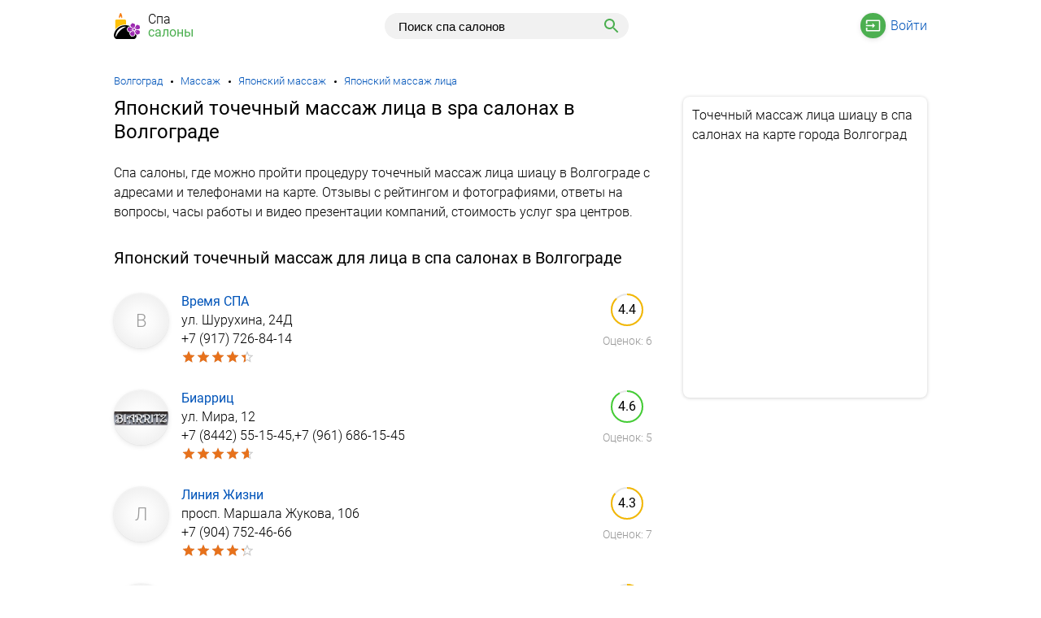

--- FILE ---
content_type: text/html; charset=UTF-8
request_url: https://spacalony.ru/volgograd/tochechnyj-massazh-litsa-shiatsu/
body_size: 17421
content:
<!DOCTYPE html><html lang="ru"><head><base href="https://spacalony.ru/"/><title>Точечный массаж лица шиацу в Волгограде - адреса спа салонов, телефоны, отзывы</title><meta charset="UTF-8" /><meta name="viewport" content="width=device-width, initial-scale=1.0"><meta name="description" content="Японский точечный массаж лица в Волгограде - адреса спа салонов на карте, телефоны, отзывы с рейтингом, фотографии и видео, график работы, схема проезда и цены на сеансы spa салонов." /><link rel="canonical" href="https://spacalony.ru/volgograd/tochechnyj-massazh-litsa-shiatsu/"/><link href="favicon.ico" rel="icon" type="image/x-icon"/><link href="favicon.ico" rel="shortcut icon" type="image/x-icon"/><style>@font-face{font-family:'Roboto-Light';font-display:swap;src:local("Roboto-Light"),url(/Roboto-Light.ttf) format("woff2")}@font-face{font-family:'Roboto-Regular';font-display:swap;src:local("Roboto-Regular"),url(/Roboto-Regular.ttf) format("woff2")}*{padding:0px;margin:0px}body{font-size:16px;font-family:'Roboto-Light', Arial, sans-serif;font-weight:300}.ya-page_js_yes .ya-site-form_inited_no{display:none}.wrap{max-width:1000px;margin:0 auto;padding:0 24px}@media only screen and (max-width: 767px){.wrap{padding:0 16px}}a{color:#0054b9;text-decoration:none}a:hover{color:#d32f2f}header{padding:16px 0;margin:0 0 24px 0;display:block}header .logo{display:inline-block;vertical-align:top;width:180px;text-decoration:none;padding:0;color:#000;line-height:16px;background:url('data:image/svg+xml;utf8,<svg version="1.1" id="Capa_1" xmlns="http://www.w3.org/2000/svg" xmlns:xlink="http://www.w3.org/1999/xlink" x="0px" y="0px"\a width="941.425px" height="941.426px" viewBox="0 0 941.425 941.426"\a xml:space="preserve">\a<g>\a <path fill="rgb(255, 193, 7)" d="M50.377,277.125v323.5c10.9-15.5,22.5-30.1,34.4-43.1c42.4-46.5,93.7-82.4,152.5-106.8c27.6-11.5,56.7-20.3,86.5-26.101\a c29.1-5.699,58.899-8.6,88.699-8.6c8.7,0,17.4,0.2,26,0.7v-139.6c0-22.1-17.899-40-40-40h-308.1\a C68.277,237.125,50.377,255.025,50.377,277.125z"/>\a <path d="M812.977,795.426c-9.199-5.801-17.5-13.9-25.3-25c-2.3-3.2-7.7-11.7-14.2-22.9c0.301,12.9,0,23-0.3,26.9\a c-1.3,18-6,32.199-14.399,43.6c-8.801,11.9-21.4,20.3-37.5,24.8l-1.301,0.4l-0.5,0.1c-11.699,3.101-24,4.101-35.899,5.101\a c-11.7,1-22.8,1.899-33.101,4.5c-2.8,0.699-5.8,1.1-8.699,1.1c-12.7,0-24.4-6.9-30.5-18.1c-5.101-9.301-12-18-19.4-27.2\a c-11.5-14.5-23.4-29.4-28.2-48c-5.899-22.7,0.5-44.9,18.9-65.8c-8.5,2.199-16.7,3.3-24.2,3.3c-20.9,0-38.3-8.101-51.7-24.2\a c-10-12-16.3-26.4-22.3-40.3c-4.7-10.8-9.1-21-14.901-29.9c-8.699-13.3-7.3-30.8,3.5-42.6c7.2-7.8,13.2-17.2,19.601-27.101\a c13-20.1,27.7-43,54.3-50.399c5.5-1.5,11.3-2.3,17.2-2.3c6.5,0,13.1,0.899,20,2.8c-2.101-3.9-3.8-7.8-5.101-11.7\a c-15.199-6.3-30.8-11.6-46.6-15.901c-30.8-8.399-62.3-13.3-93.901-15c-8.699-0.5-17.3-0.699-26-0.699\a c-111.899,0-226.6,42.9-309.2,133.4c-18,19.8-36.6,44.7-52.8,72.5c-50,85.601-78.2,198.3-2.2,271.101\a c14.7,14.1,32.5,23.5,51.7,23.5h625c71.9,0,95.5-70.4,94-142.7C816.877,797.726,814.877,796.625,812.977,795.426z M72.877,772.825\a c6.8-36.399,21.2-71.2,39.7-103.1c12.6-21.9,27.3-42.601,44.2-61.4c45.6-51,105.8-87.399,172-104.6c31.8-8.3,66.1-11.9,99.1-8.4\a c4.9,0.5,6.1,7.2,1.6,9.3c0,0-0.1,0-0.1,0.101c-8.1,3.8-16.3,7.3-24.4,11.1c-16,7.5-31.899,15.4-47.399,23.9\a c-31.2,17-61.101,36.3-88.8,58.5c-49.6,39.7-93.3,86.899-127.8,140.3c-23.8,36.8-43.3,76.6-56.9,118.3c-1.5,4.7-8.2,4.8-9.8,0.101\a v-0.101C65.677,830.525,67.877,799.525,72.877,772.825z"/>\a <path fill="rgb(155, 39, 175)" d="M688.078,458.125c0.1,0,0.2,0,0.2,0c0.3,0,0.399,0.301,0.5,0.4l30,75.201l0.899,2.2c1.601,3.899,5,6.6,8.9,7.399\a c0.7,0.101,1.5,0.2,2.3,0.2c1.1,0,2.2-0.1,3.3-0.4l0,0c2.9-0.8,5.4-2.699,7-5.399c15.7-26.5,22.4-87.3,22.8-102.201\a c1.5-45.8-28.899-51.5-61.1-57.5c-12.1-2.3-24.6-4.6-36.6-9.1c-1.101-0.4-2.301-0.6-3.4-0.6c-0.9,0-1.8,0.1-2.6,0.4\a c-2.2,0.6-4.101,2-5.4,3.9c-7.2,10.5-16.2,19.6-24.8,28.4c-16.3,16.7-32,32.6-29.8,53.7c0.5,5.1,2.1,10.399,4.899,16.1\a c1.9,3.901,4.5,8,7.7,12.3c1.7,2.2,4.4,5.601,7.9,9.801c15.5,18.199,46.399,50.6,69.2,60.899c1.6,0.7,3.3,1.101,4.899,1.101\a c1.101,0,2.101-0.101,3.101-0.4c1.5-0.4,2.899-1.1,4-2c3.699-2.8,5.6-7.6,4.5-12.4l-0.2-0.6l-4.9-21l-13.9-59.5\a C687.578,458.625,687.477,458.225,688.078,458.125z"/>\a <path fill="rgb(155, 39, 175)" d="M900.078,627.125c-11.3-3.3-51.4-11.899-82.5-11.899c-8.101,0-15.5,0.6-21.7,2c-2.4,0.6-4.6,1.8-6.1,3.6\a c-1.4,1.5-2.4,3.5-2.9,5.601c-0.9,4.399,0.6,8.899,4.1,11.8l16.4,13.6l47.7,39.7c0.3,0.2,0.3,0.4,0.2,0.5\a c-0.101,0.3-0.301,0.5-0.5,0.6c0,0,0,0-0.101,0c-0.1,0-0.2,0-0.399-0.1l-38.5-23.3l-19.7-12l-13-7.9c-1.9-1.2-4.101-1.8-6.2-1.8\a c-0.1,0-0.1,0-0.2,0c-1,0-2,0.2-3,0.4c-5.7,1.6-9.399,7-8.8,12.899c3.4,30.601,34.8,83.101,43.4,95.3c2.8,3.9,5.6,7.301,8.5,10.301\a c4.3,4.399,8.8,7.8,13.6,10.1c4.1,2,8.3,3.2,12.8,3.6c1.3,0.101,2.601,0.2,3.9,0.2c4.5,0,9.3-0.7,14.3-2.1\a c9.8-2.7,19.8-7.7,30.3-12.9c11-5.5,22.4-11.1,34.7-14.8c4.3-1.3,7.2-5.3,7-9.8c-0.5-12.7,1.1-25.4,2.7-37.601\a C940.078,670.525,943.977,639.825,900.078,627.125z"/>\a <path fill="rgb(155, 39, 175)" d="M934.578,466.525c0.2-4.5-2.7-8.5-7-9.7c-12.2-3.6-23.7-9.2-34.7-14.6c-15.5-7.601-30.2-14.8-44.5-14.8\a c-3.5,0-6.9,0.399-10.3,1.399c-10.4,2.9-19.8,10.4-28.5,23c-8.5,12.2-39.601,64.901-42.9,95.5c-0.399,4,1.101,7.8,4.101,10.4\a c2.199,1.899,5,2.899,7.8,2.899c1.1,0,2.1-0.1,3.2-0.399c1.1-0.3,2.1-0.8,3.1-1.4l71-43.6c0.1-0.101,0.2-0.101,0.2-0.101h0.1\a c0.3,0,0.5,0.4,0.5,0.4c0.2,0.4,0,0.6-0.2,0.7l-63.8,53.6c-3.5,3-5,7.601-3.899,12.101c1.1,4.5,4.6,7.8,9,8.8\a c6.1,1.3,13.3,1.899,20.8,1.899c12.2,0,25.2-1.3,35.7-2.8c21.399-3,39.6-7.2,46.3-9.1c0.5-0.101,1-0.3,1.399-0.4\a c43.9-13,39.801-43.7,35.4-76.1C935.778,491.825,934.078,479.226,934.578,466.525z"/>\a <path fill="rgb(155, 39, 175)" d="M563.977,506.525c-3.699,0-7.199,0.5-10.5,1.4c-17.5,4.899-28.399,21.899-40,39.899c-6.699,10.4-13.6,21.101-22.199,30.5\a c-3,3.3-3.4,8.2-1,12c7,10.7,12,22.3,17,33.7c11,25.3,21.5,49.5,51.1,49.5c5.5,0,11.6-0.8,18.6-2.6c0.4-0.101,0.9-0.2,1.4-0.4\a c6.7-1.9,24.5-7.6,44.3-16.1c15.8-6.801,37.101-17.2,48.8-28.4c3.301-3.2,4.5-7.8,3.2-12.2c-1.399-4.399-5.1-7.6-9.6-8.3\a l-82.3-12.9c-0.301,0-0.5-0.1-0.5-0.5c0,0,0-0.6,0.399-0.699c0.101,0,0.2,0,0.3,0l0,0l83.301,0.6h0.1c1.1,0,2.2-0.1,3.3-0.4\a c3.8-1.1,6.9-4,8.101-7.8c1.3-3.8,0.6-7.8-1.801-11c-18.6-24.6-72.5-53.6-86-59.6C580.278,508.625,571.778,506.525,563.977,506.525\a z"/>\a <path fill="rgb(155, 39, 175)" d="M758.977,619.325c2.9-3.899,5.101-8.3,6.2-13.2c0.8-3.699,1.101-7.6,0.601-11.6c-2.101-17.2-16.7-29.7-33.601-29.7\a c-0.1,0-0.1,0-0.2,0c-1.3,0-2.699,0.101-4.1,0.3c-3.6,0.4-7,1.4-10.1,2.9c-13,6-21.2,19.9-19.301,34.9\a c2.101,17.199,16.7,29.699,33.601,29.699c1.399,0,2.8-0.1,4.2-0.3C745.677,631.226,753.677,626.325,758.977,619.325z"/>\a <path fill="rgb(155, 39, 175)" d="M633.177,824.125c1.7,3.2,5.101,5.101,8.601,5.101c0.8,0,1.6-0.101,2.5-0.3c12.3-3.2,25-4.2,37.3-5.2\a c11.8-1,22.899-1.9,32.6-4.601l0,0c21.7-6,32.2-20.3,34.101-46.3c1.1-14.8,0.8-76-12.101-104c-2-4.3-6.3-6.899-10.899-6.899\a c-1.101,0-2.2,0.1-3.301,0.5c-3.199,0.899-5.8,3-7.399,6l-38.7,73.8c-0.1,0.3-0.3,0.3-0.3,0.3h-0.101c-0.199,0-0.5-0.1-0.6-0.3\a c-0.1-0.101-0.2-0.2-0.1-0.601l27.3-78.699c1.5-4.2,0.5-8.9-2.601-12.2c-2.3-2.5-5.5-3.8-8.699-3.8c-1.301,0-2.5,0.199-3.801,0.6\a c-29.199,9.7-74,51.4-84.1,62.3c-31.1,33.7-11.8,57.9,8.6,83.5C619.177,802.926,627.078,812.926,633.177,824.125z"/>\a <path fill="rgb(245, 127, 23)" d="M231.677,130.525c5-10.2,19.5-10.2,24.6-0.1c8.8,17.7,20,43,24.7,66.1c50.4-29.3,9.1-130.3-18.2-184.8\a c-7.9-15.7-30.4-15.6-38.1,0.1c-26.6,54.3-66.7,154.5-17,184.3C212.177,173.125,223.077,148.125,231.677,130.525z"/>\a</g>\a<g>\a</g>\a<g>\a</g>\a<g>\a</g>\a<g>\a</g>\a<g>\a</g>\a<g>\a</g>\a<g>\a</g>\a<g>\a</g>\a<g>\a</g>\a<g>\a</g>\a<g>\a</g>\a<g>\a</g>\a<g>\a</g>\a<g>\a</g>\a<g>\a</g>\a</svg>') no-repeat left center;background-size:32px auto}@media only screen and (max-width: 767px){header .logo{width:calc(100% - 100px);margin-right:32px}}header .logo span{font-size:16px;margin:0 0 0 42px;font-family:'Roboto-Regular';color:#4caf50}header .logo div{font-size:16px;margin:0 0 0 42px}header .user{display:inline-block;vertical-align:top;text-align:right;width:215px;margin-top:6px}header .user span{display:none;width:24px;height:24px;position:relative;background:url('data:image/svg+xml;utf8,<svg xmlns="http://www.w3.org/2000/svg" viewBox="0 0 24 24"><path d="M3 18h18v-2H3v2zm0-5h18v-2H3v2zm0-7v2h18V6H3z"/></svg>') left top no-repeat}header .user a{padding:0 0 0 31px;position:relative}header .user a:before{content:'';position:absolute;top:-6px;left:-6px;width:31px;height:31px;background:#4caf50;border-radius:100%;z-index:-1;box-shadow:0 0 2px 0 rgba(0,0,0,0.1),0 2px 6px 0 rgba(0,0,0,0.1)}header .user a.sing-in{margin:0 0 0 28px;background:url('data:image/svg+xml;utf8,<svg xmlns="http://www.w3.org/2000/svg" viewBox="0 0 24 24"><path fill="rgb(255, 255, 255)" d="M21 3.01H3c-1.1 0-2 .9-2 2V9h2V4.99h18v14.03H3V15H1v4.01c0 1.1.9 1.98 2 1.98h18c1.1 0 2-.88 2-1.98v-14c0-1.11-.9-2-2-2zM11 16l4-4-4-4v3H1v2h10v3zM21 3.01H3c-1.1 0-2 .9-2 2V9h2V4.99h18v14.03H3V15H1v4.01c0 1.1.9 1.98 2 1.98h18c1.1 0 2-.88 2-1.98v-14c0-1.11-.9-2-2-2zM11 16l4-4-4-4v3H1v2h10v3z"/></svg>') left center no-repeat}header .user a.add-card{background:url('data:image/svg+xml;utf8,<svg xmlns="http://www.w3.org/2000/svg" viewBox="0 0 24 24"><path fill="rgb(255, 255, 255)" d="M13 7h-2v4H7v2h4v4h2v-4h4v-2h-4V7zm-1-5C6.48 2 2 6.48 2 12s4.48 10 10 10 10-4.48 10-10S17.52 2 12 2zm0 18c-4.41 0-8-3.59-8-8s3.59-8 8-8 8 3.59 8 8-3.59 8-8 8z"/></svg>') left center no-repeat}header .user a.cabinet{margin:0 0 0 28px;background:url('data:image/svg+xml;utf8,<svg xmlns="http://www.w3.org/2000/svg" viewBox="0 0 24 24"><path fill="rgb(255, 255, 255)" d="M12 2C6.48 2 2 6.48 2 12s4.48 10 10 10 10-4.48 10-10S17.52 2 12 2zM7.07 18.28c.43-.9 3.05-1.78 4.93-1.78s4.51.88 4.93 1.78C15.57 19.36 13.86 20 12 20s-3.57-.64-4.93-1.72zm11.29-1.45c-1.43-1.74-4.9-2.33-6.36-2.33s-4.93.59-6.36 2.33C4.62 15.49 4 13.82 4 12c0-4.41 3.59-8 8-8s8 3.59 8 8c0 1.82-.62 3.49-1.64 4.83zM12 6c-1.94 0-3.5 1.56-3.5 3.5S10.06 13 12 13s3.5-1.56 3.5-3.5S13.94 6 12 6zm0 5c-.83 0-1.5-.67-1.5-1.5S11.17 8 12 8s1.5.67 1.5 1.5S12.83 11 12 11z"/></svg>') left center no-repeat}@media only screen and (max-width: 767px){header .user{width:24px;margin-top:5px}header .user a{margin-bottom:16px}header .user span{display:block;text-align:center}header .user div{display:none}header .user:hover div{display:block;position:absolute;background:#fff;width:100%;left:0;padding:23px 0;border-top:solid 1px #ccc;border-bottom:solid 1px #ccc;margin:15px 0 0 0;box-shadow:0 10px 20px -5px rgba(0,0,0,0.4);text-align:center;z-index:1000}header .user:hover div:after,header .user:hover div:before{bottom:100%;right:20px;border:solid transparent;content:" ";height:0;width:0;position:absolute;pointer-events:none}header .user:hover div:after{border-color:rgba(255,255,255,0);border-bottom-color:#fff;border-width:10px;margin-left:-10px}header .user:hover div:before{border-color:rgba(204,204,204,0);border-bottom-color:#ccc;border-width:11px;margin-left:-11px;margin-right:-1px}}header .search{display:inline-block;vertical-align:top;width:calc(100% - 395px);text-align:center}header .search ins{display:none;width:24px;height:24px;background:url('data:image/svg+xml;utf8,<svg xmlns="http://www.w3.org/2000/svg" viewBox="0 0 24 24"><path d="M15.5 14h-.79l-.28-.27C15.41 12.59 16 11.11 16 9.5 16 5.91 13.09 3 9.5 3S3 5.91 3 9.5 5.91 16 9.5 16c1.61 0 3.09-.59 4.23-1.57l.27.28v.79l5 4.99L20.49 19l-4.99-5zm-6 0C7.01 14 5 11.99 5 9.5S7.01 5 9.5 5 14 7.01 14 9.5 11.99 14 9.5 14z"/></svg>') left top no-repeat}header .search .s-block{padding:0;width:300px;display:inline-block}header .search .ya-site-form__form{width:100%;text-align:left}header .search #ya-site-form0 .ya-site-form__form .ya-site-form__input-text{padding:8px 16px !important;font-size:15px !important;border:solid 1px #f1f1f1 !important;border-right:none !important;display:inline-block !important;vertical-align:top !important;background:#f1f1f1 !important;height:32px;border-radius:44px 0 0 44px}header .search #ya-site-form0 .ya-site-form__submit{border:solid 1px #f1f1f1;border-left:none;background:#f1f1f1 url('data:image/svg+xml;utf8,<svg xmlns="http://www.w3.org/2000/svg" viewBox="0 0 24 24"><path fill="rgb(76, 175, 80)" d="M15.5 14h-.79l-.28-.27C15.41 12.59 16 11.11 16 9.5 16 5.91 13.09 3 9.5 3S3 5.91 3 9.5 5.91 16 9.5 16c1.61 0 3.09-.59 4.23-1.57l.27.28v.79l5 4.99L20.49 19l-4.99-5zm-6 0C7.01 14 5 11.99 5 9.5S7.01 5 9.5 5 14 7.01 14 9.5 11.99 14 9.5 14z"/></svg>') center center no-repeat;display:inline-block;vertical-align:top;cursor:pointer;margin:0;width:42px;height:32px;font-size:14px !important;border-radius:0 44px 44px 0;background-size:24px auto}header .search #ya-site-form0 .ya-site-form__search-input{padding:0}header .search #ya-site-form0 .ya-site-form__search-input-layout{vertical-align:top !important}@media only screen and (max-width: 767px){header .search{margin:0 16px 0 0;width:28px}header .search:hover .s-block{display:block;position:absolute;background:#fff;left:0;border-top:solid 1px #ccc;border-bottom:solid 1px #ccc;width:100%;margin:11px 0 0 0;padding:16px 0;text-align:center;box-shadow:0 10px 20px -5px rgba(0,0,0,0.4);z-index:1000}header .search:hover .s-block:after,header .search:hover .s-block:before{bottom:100%;right:60px;border:solid transparent;content:" ";height:0;width:0;position:absolute;pointer-events:none}header .search:hover .s-block:after{border-color:rgba(255,255,255,0);border-bottom-color:#fff;border-width:10px;margin-left:-10px;margin-right:1px}header .search:hover .s-block:before{border-color:rgba(204,204,204,0);border-bottom-color:#ccc;border-width:11px;margin-left:-11px}header .search ins{display:inline-block;margin:5px 4px 0 0}header .search .s-block{display:none}header .search #ya-site-form0{margin-left:16px !important;margin-right:16px !important}}main{max-width:1000px;margin:0 auto;padding:0 24px;display:block}@media only screen and (max-width: 767px){main{padding:0 16px}}nav{font-size:13px}nav ul{display:block}nav ul li{display:inline-block;vertical-align:top;padding:0 0 0 16px;position:relative;margin:0 0 12px 6px}nav ul li span{color:#777}nav ul li:before{position:absolute;top:7px;left:4px;width:3px;height:3px;content:'';background:#000;-webkit-border-radius:50%;-moz-border-radius:50%;border-radius:50%}nav ul li:first-child{padding:0;margin-left:0}nav ul li:first-child:before{content:none}article{display:inline-block;width:calc(100% - 324px);vertical-align:top;margin-right:24px}@media screen and (max-width: 767px){article{display:block;width:auto;margin:0}}aside{display:inline-block;width:300px}@media screen and (max-width: 767px){aside{display:block;width:auto}}aside .map{border-radius:8px;margin:0 0 32px 0;overflow:hidden;box-shadow:0 1px 4px 0 rgba(0,0,0,0.1),0 0 4px 0 rgba(0,0,0,0.1)}aside .map h2{margin:0;padding:11px;font-size:16px;font-family:'Roboto-Light'}.ads{margin-bottom:32px}.adv{margin-bottom:32px}h1{margin:0 0 24px 0;font-size:24px;line-height:29px;font-weight:normal;font-family:'Roboto-Regular'}h2{margin:0 0 24px 0;font-size:20px;line-height:24px;font-weight:normal;font-family:'Roboto-Regular'}@media screen and (max-width: 500px){.adv,.ads{margin:0 -16px 16px -16px;position:relative}}.h2-company{margin-top:24px}p{margin:0 0 32px 0;line-height:24px}.title{margin:0 0 24px 0;font-size:20px;line-height:24px;display:block;font-family:'Roboto-Regular'}.menus{margin:0 0 32px 0}.menus a{display:inline-block;margin:0 36px 0 0;padding:51px 0 0 0;position:relative}.menus a.metros{background:url('data:image/svg+xml;utf8,<svg xmlns="http://www.w3.org/2000/svg" viewBox="0 0 24 24"><circle fill="rgb(255, 255, 255)" cx="8.5" cy="14.5" r="1.5"/><circle fill="rgb(255, 255, 255)" cx="15.5" cy="14.5" r="1.5"/><path fill="rgb(255, 255, 255)" d="M12 2c-4 0-8 .5-8 4v9.5C4 17.43 5.57 19 7.5 19L6 20.5v.5h2l2-2h4l2 2h2v-.5L16.5 19c1.93 0 3.5-1.57 3.5-3.5V6c0-3.5-4-4-8-4zm0 2c3.51 0 4.96.48 5.57 1H6.43c.61-.52 2.06-1 5.57-1zM6 7h5v3H6V7zm12 8.5c0 .83-.67 1.5-1.5 1.5h-9c-.83 0-1.5-.67-1.5-1.5V12h12v3.5zm0-5.5h-5V7h5v3z"/></svg>') center top no-repeat;background-size:auto 32px}.menus a.metros:before{content:'';position:absolute;top:-6px;left:2px;width:44px;height:44px;background:#4caf50;border-radius:100%;z-index:-1;box-shadow:0 0 2px 0 rgba(0,0,0,0.1),0 2px 6px 0 rgba(0,0,0,0.1)}.menus a.rajons{background:url('data:image/svg+xml;utf8,<svg xmlns="http://www.w3.org/2000/svg" viewBox="0 0 24 24"><path fill="rgb(255, 255, 255)" d="M22.43 10.59l-9.01-9.01c-.75-.75-2.07-.76-2.83 0l-9 9c-.78.78-.78 2.04 0 2.82l9 9c.39.39.9.58 1.41.58.51 0 1.02-.19 1.41-.58l8.99-8.99c.79-.76.8-2.02.03-2.82zm-10.42 10.4l-9-9 9-9 9 9-9 9zM8 11v4h2v-3h4v2.5l3.5-3.5L14 7.5V10H9c-.55 0-1 .45-1 1z"/></svg>') center top no-repeat;background-size:auto 32px}.menus a.rajons:before{content:'';position:absolute;top:-6px;left:7px;width:44px;height:44px;background:#4caf50;border-radius:100%;z-index:-1;box-shadow:0 0 2px 0 rgba(0,0,0,0.1),0 2px 6px 0 rgba(0,0,0,0.1)}.marki{margin:0 0 32px 0;-webkit-columns:150px auto;-moz-columns:150px auto;columns:150px auto;list-style:none;column-gap:16px;box-shadow:0 4px 20px 0 rgba(0,0,0,0.1);padding:12px;border-radius:8px}.marki li{margin:0 0 16px 0;-webkit-column-break-inside:avoid;page-break-inside:avoid;break-inside:avoid;display:table}.uslugi{margin:0;-webkit-columns:150px auto;-moz-columns:150px auto;columns:150px auto;list-style:none;column-gap:16px;box-shadow:0 4px 20px 0 rgba(0,0,0,0.1);padding:12px 12px 24px 12px;border-radius:8px;overflow-x:hidden;overflow-y:auto;max-height:250px}.uslugi li{margin:0 0 16px 0;-webkit-column-break-inside:avoid;page-break-inside:avoid;break-inside:avoid;display:table}.more{max-height:100%}.more-categories{display:block;width:40px;height:40px;border:solid 1px #f1f1f1;text-align:center;line-height:40px;vertical-align:middle;border-radius:80px;margin:-22px auto 24px auto;background:#fff;position:relative;cursor:pointer;background:#fff url('data:image/svg+xml;utf8,<svg xmlns="http://www.w3.org/2000/svg" width="24" height="24" viewBox="0 0 24 24"><path fill="rgb(76, 175, 80)" d="M16.59 8.59L12 13.17 7.41 8.59 6 10l6 6 6-6-1.41-1.41z"/></svg>') no-repeat center center}.more-categories-up{transform:rotate(-180deg)}.products{margin:0 0 32px 0;list-style:none}.products li{margin-bottom:24px}.products li:last-child{margin-bottom:0}.products li a{font-family:'Roboto-Regular'}.products li figure{width:67px;height:67px;box-shadow:0 0 2px 0 rgba(0,0,0,0.1),0 2px 6px 0 rgba(0,0,0,0.1);overflow:hidden;border-radius:80px;line-height:67px;display:inline-block;vertical-align:top;background:radial-gradient(circle 33px, #fff 0, #fafafa 50%, #f1f1f1 100%)}.products li figure img{vertical-align:middle;width:100%}.products li figure figcaption{color:#999;font-size:22px;text-align:center}.products li ul{display:inline-block;width:calc(100% - 189px);margin:0 16px;list-style:none;vertical-align:top}@media screen and (max-width: 479px){.products li ul{margin-right:0;width:calc(100% - 83px)}}.products li ul li{margin:0 0 4px 0;display:block;border:none;padding:0}.products li address{display:block;font-style:normal}.products li span{color:#000 !important}.products li ins{text-decoration:none;color:#999;font-size:14px}.products li .otsenka{text-align:center;width:90px;display:inline-block;vertical-align:top}@media screen and (max-width: 479px){.products li .otsenka{text-align:left;width:auto;margin:0 0 0 83px;display:block}}.products li .star div{display:inline-block;width:90px;height:18px;background:url('data:image/svg+xml;utf8,<svg xmlns="http://www.w3.org/2000/svg" viewBox="0 0 24 24"><path fill="rgb(204, 204, 204)" d="M22 9.24l-7.19-.62L12 2 9.19 8.63 2 9.24l5.46 4.73L5.82 21 12 17.27 18.18 21l-1.63-7.03L22 9.24zM12 15.4l-3.76 2.27 1-4.28-3.32-2.88 4.38-.38L12 6.1l1.71 4.04 4.38.38-3.32 2.88 1 4.28L12 15.4z"/></svg>') repeat-x;background-size:18px;vertical-align:top;margin:0 0 8px 0}.products li .star div div{display:block;margin:0;max-width:90px;background:url('data:image/svg+xml;utf8,<svg xmlns="http://www.w3.org/2000/svg" viewBox="0 0 24 24"><path fill="rgb(231, 113, 27)" d="M12 17.27L18.18 21l-1.64-7.03L22 9.24l-7.19-.61L12 2 9.19 8.63 2 9.24l5.46 4.73L5.82 21z"/><path d="M0 0h24v24H0z" fill="none"/></svg>') repeat-x;background-size:18px}.pagination{margin:0 0 32px 0}.pagination a{display:inline-block;vertical-align:middle;margin:0 16px 0 0;text-decoration:none;padding:8px 10px;min-width:16px;min-height:16px;text-align:center;border-radius:44px;background:#f1f1f1}.pagination a:hover,.pagination a.selected{color:#fff;background:#4caf50}.pagination a:last-child{margin-right:0}@media screen and (max-width: 380px){.pagination a{padding:4px 6px}}.pagination a.prev-page{width:16px;height:19px;background:#f1f1f1 url('data:image/svg+xml;utf8,<svg xmlns="http://www.w3.org/2000/svg" width="24" height="24" viewBox="0 0 24 24"><path fill="rgb(76, 175, 80)" d="M17.51 3.87L15.73 2.1 5.84 12l9.9 9.9 1.77-1.77L9.38 12l8.13-8.13z"/></svg>') center center no-repeat;background-size:19px auto}.pagination a.prev-page:hover{background:#4caf50 url('data:image/svg+xml;utf8,<svg xmlns="http://www.w3.org/2000/svg" width="24" height="24" viewBox="0 0 24 24"><path fill="rgb(255, 255, 255)" d="M17.51 3.87L15.73 2.1 5.84 12l9.9 9.9 1.77-1.77L9.38 12l8.13-8.13z"/></svg>') center center no-repeat}.pagination a.next-page{width:16px;height:19px;background:#f1f1f1 url('data:image/svg+xml;utf8,<svg xmlns="http://www.w3.org/2000/svg" width="24" height="24" viewBox="0 0 24 24"><path fill="rgb(76, 175, 80)" d="M6.49 20.13l1.77 1.77 9.9-9.9-9.9-9.9-1.77 1.77L14.62 12l-8.13 8.13z"/></svg>') center center no-repeat;background-size:19px auto}.pagination a.next-page:hover{background:#4caf50 url('data:image/svg+xml;utf8,<svg xmlns="http://www.w3.org/2000/svg" width="24" height="24" viewBox="0 0 24 24"><path fill="rgb(255, 255, 255)" d="M6.49 20.13l1.77 1.77 9.9-9.9-9.9-9.9-1.77 1.77L14.62 12l-8.13 8.13z"/></svg>') center center no-repeat}.comments{margin:0 0 16px 0}.comments ul{margin:0 0 32px 0;list-style:none}.comments ul li{margin:0 0 8px 0}.comments ul li span{display:block;margin:0 0 4px 0;font-weight:bold;font-size:13px}.comments ul li span time{font-weight:normal;color:#999}.comments ul li p{margin:0}.comments ul li b{color:#4CAF50}.comments ul li .company{list-style:none;position:relative;margin:16px 0 0 48px;padding:8px;border:solid 1px #fff9c4;background:#fff9c4;border-radius:8px;box-shadow:0 0 2px 0 rgba(0,0,0,0.1),0 2px 6px 0 rgba(0,0,0,0.1)}.comments ul li .company:after,.comments ul li .company:before{bottom:100%;left:33px;border:solid transparent;content:" ";height:0;width:0;position:absolute;pointer-events:none}.comments ul li .company:after{border-color:rgba(255,249,196,0);border-bottom-color:#fff9c4;border-width:12px;margin-left:-12px}.comments ul li .company:before{border-color:rgba(255,249,196,0);border-bottom-color:#fff9c4;border-width:13px;margin-left:-13px}.comments ul li .name{background:#9c27b0;display:block;vertical-align:top;padding:9px 12px;text-align:center;border-radius:80px;margin:0 0 0 16px;font-size:20px;color:#fff;width:19px;position:relative;z-index:100;border:solid 4px #fff}.comments ul li .name-vopros{background:#03a9f4;display:block;vertical-align:top;padding:9px 12px;text-align:center;border-radius:80px;margin:0 0 0 16px;font-size:20px;color:#fff;width:19px;position:relative;z-index:100;border:solid 4px #fff}.comments ul li .comment{display:inline-block;width:auto;padding:32px 8px 8px 8px;border-radius:7px;position:relative;margin:-26px 0 0 0;overflow:hidden}.comments ul li .name+.comment{border:solid 1px #f3e5f5}.comments ul li .name+.comment:before{content:'';border:solid 1px #f3e5f5;width:51px;height:51px;position:absolute;margin:-58px 0 0 6px;border-radius:80px}.comments ul li .name-vopros+.comment{border:solid 1px #e1f5fe}.comments ul li .name-vopros+.comment:before{content:'';border:solid 1px #e1f5fe;width:51px;height:51px;position:absolute;margin:-58px 0 0 6px;border-radius:80px}.comments span.link{display:inline-block;margin:0;font-family:'Roboto-Light';color:#0054b9;cursor:pointer;font-weight:300}.comments span.link:hover{color:#d32f2f}#ymaps{height:300px;margin:0}.popular{margin:0 0 32px 0}.popular section{display:inline-block;vertical-align:top;width:calc(50% - 12px)}@media screen and (max-width: 999px){.popular section{width:auto;display:block;margin:0 0 16px 0}.popular section:first-child{margin-right:0 !important}.popular section:last-child{margin-bottom:0}}.popular section:first-child{margin-right:24px}.popular figure{width:120px;height:120px;overflow:hidden;border-radius:80px;line-height:120px;display:block;vertical-align:top;background:radial-gradient(circle 33px, #fff 0, #fafafa 50%, #f1f1f1 100%);position:relative;z-index:100;margin:0 auto;text-align:center;border:solid 8px #fff}.popular figure img{vertical-align:middle}.popular figure figcaption{color:#999;font-size:22px;text-align:center}.popular div.block{display:block;margin:-59px 0 0 0;position:relative;background:#f1f3f5;padding:70px 8px 8px 8px;border-radius:8px;text-align:center}.popular div.block a{font-family:'Roboto-Regular'}.popular div.block div{display:inline-block;width:90px;height:18px;background:url('data:image/svg+xml;utf8,<svg xmlns="http://www.w3.org/2000/svg" viewBox="0 0 24 24"><path fill="rgb(204, 204, 204)" d="M22 9.24l-7.19-.62L12 2 9.19 8.63 2 9.24l5.46 4.73L5.82 21 12 17.27 18.18 21l-1.63-7.03L22 9.24zM12 15.4l-3.76 2.27 1-4.28-3.32-2.88 4.38-.38L12 6.1l1.71 4.04 4.38.38-3.32 2.88 1 4.28L12 15.4z"/></svg>') repeat-x;background-size:18px;vertical-align:top;margin:0}.popular div.block div div{display:block;margin:0;max-width:90px;background:url('data:image/svg+xml;utf8,<svg xmlns="http://www.w3.org/2000/svg" viewBox="0 0 24 24"><path fill="rgb(231, 113, 27)" d="M12 17.27L18.18 21l-1.64-7.03L22 9.24l-7.19-.61L12 2 9.19 8.63 2 9.24l5.46 4.73L5.82 21z"/><path d="M0 0h24v24H0z" fill="none"/></svg>') repeat-x;background-size:18px}.popular address{display:block;font-style:normal;margin-top:4px}.popular span{margin:0;background:linear-gradient(-225deg, #388e3c 0%, #66bb6a 100%);background:-webkit-linear-gradient(-225deg, #388e3c 0%, #66bb6a 100%);padding:0 3px;color:#fff;border-radius:2px;margin-left:8px}.popular ins{text-decoration:none;margin-left:8px;color:#999;font-size:14px}.popular del{display:block;text-decoration:none;margin-top:4px;margin-bottom:4px}ul.city{-webkit-columns:180px auto;-moz-columns:180px auto;columns:180px auto;margin:0 0 32px 0}ul.city li{margin:0 0 16px 0;list-style:none}.rate-circle-static-small{margin:0 auto 8px auto !important}@media screen and (max-width: 479px){.rate-circle-static-small{margin:0 8px 8px 0 !important;display:inline-block !important}}.rate-circle-back,.rate-circle-front{position:absolute;top:0;left:0;width:auto !important}.rate-circle-value{font-style:normal;font-family:'Roboto-Regular';position:relative;z-index:10}.rate-color-back{color:#e6e6e6}.rate-color0,.rate-color1,.rate-color2{color:#ea5b0c}.rate-color3,.rate-color4{color:#f28d4f}.rate-color5,.rate-color6{color:#eedf14}.rate-color7,.rate-color8{color:#f3b700}.rate-color9,.rate-color10{color:#43cd34}.rate-box-value{position:absolute;width:100%;font-weight:bold;text-align:center;color:#ffffff}.rate-gradient0,.rate-gradient1,.rate-gradient2{background-image:-webkit-linear-gradient(top, #ea5b0c 0%, #ea5b0c 100%);background-image:-o-linear-gradient(top, #ea5b0c 0%, #ea5b0c 100%);background-image:linear-gradient(to bottom, #ea5b0c 0%, #ea5b0c 100%);background-repeat:repeat-x;position:relative}.rate-gradient3,.rate-gradient4{background-image:-webkit-linear-gradient(top, #f28d4f 0%, #f28d4f 100%);background-image:-o-linear-gradient(top, #f28d4f 0%, #f28d4f 100%);background-image:linear-gradient(to bottom, #f28d4f 0%, #f28d4f 100%);background-repeat:repeat-x;position:relative}.rate-gradient5,.rate-gradient6{background-image:-webkit-linear-gradient(top, #eedf14 0%, #eedf14 100%);background-image:-o-linear-gradient(top, #eedf14 0%, #eedf14 100%);background-image:linear-gradient(to bottom, #eedf14 0%, #eedf14 100%);background-repeat:repeat-x;position:relative}.rate-gradient7,.rate-gradient8{background-image:-webkit-linear-gradient(top, #f3b700 0%, #f3b700 100%);background-image:-o-linear-gradient(top, #f3b700 0%, #f3b700 100%);background-image:linear-gradient(to bottom, #f3b700 0%, #f3b700 100%);background-repeat:repeat-x;position:relative}.rate-gradient9,.rate-gradient10{background-image:-webkit-linear-gradient(top, #5ee450 0%, #37c428 100%);background-image:-o-linear-gradient(top, #5ee450 0%, #37c428 100%);background-image:linear-gradient(to bottom, #5ee450 0%, #37c428 100%);background-repeat:repeat-x;position:relative}footer{background:linear-gradient(45deg, #4caf50 0, #03a9f4 100%);background:-webkit-linear-gradient(45deg, #4caf50 0, #03a9f4 100%);background:-moz-linear-gradient(45deg, #4caf50 0, #03a9f4 100%);font-size:13px;padding:16px 0 6px 0;color:#fff}footer span{display:inline-block;vertical-align:top;padding:0 16px 10px 0}@media only screen and (max-width: 767px){footer span{display:block}}footer a{color:#fff;display:inline-block;vertical-align:top;padding:0 16px 10px 0;text-decoration:none}footer a:hover{color:#000} </style><meta name="yandex-verification" content="53aeef97d664a2ca" /><meta name="google-site-verification" content="L8o3gs9Vz_Z9vKh57cr4XljUE_lwh7-C2Kbq6KoTjhc" /><script data-ad-client="ca-pub-5816839120918578" async src="https://pagead2.googlesyndication.com/pagead/js/adsbygoogle.js"></script><script>window.yaContextCb=window.yaContextCb||[]</script><script src="https://yandex.ru/ads/system/context.js" async></script></head><body><!-- Yandex.RTB R-A-494942-6 --><script>window.yaContextCb.push(()=>{Ya.Context.AdvManager.render({type: 'fullscreen',blockId: 'R-A-494942-6'})})</script><script type="text/javascript" > (function(m,e,t,r,i,k,a){m[i]=m[i]||function(){(m[i].a=m[i].a||[]).push(arguments)}; m[i].l=1*new Date();k=e.createElement(t),a=e.getElementsByTagName(t)[0],k.async=1,k.src=r,a.parentNode.insertBefore(k,a)}) (window, document, "script", "https://mc.yandex.ru/metrika/tag.js", "ym"); ym(56550967, "init", { clickmap:true, trackLinks:true, accurateTrackBounce:true, webvisor:true }); </script> <noscript><div><img src="https://mc.yandex.ru/watch/56550967" style="position:absolute; left:-9999px;" alt="" /></div></noscript><script async src="https://www.googletagmanager.com/gtag/js?id=UA-81754006-10"></script><script> window.dataLayer = window.dataLayer || []; function gtag(){dataLayer.push(arguments);} gtag('js', new Date()); gtag('config', 'UA-81754006-10'); </script><header><div class="wrap"><a href="/" class="logo"><div>Спа</div><span>салоны</span></a><div class="search"><ins></ins><div class="s-block"><div class="ya-site-form ya-site-form_inited_no" onclick="return {'action':'https://spacalony.ru/search.htm','arrow':false,'bg':'transparent','fontsize':12,'fg':'#000000','language':'ru','logo':'rb','publicname':'Поиск спа салонов','suggest':true,'target':'_self','tld':'ru','type':3,'usebigdictionary':true,'searchid':2371037,'input_fg':'#000000','input_bg':'#ffffff','input_fontStyle':'normal','input_fontWeight':'normal','input_placeholder':'Поиск спа салонов','input_placeholderColor':'#000000','input_borderColor':'#7f9db9'}"><form action="https://yandex.ru/search/site/" method="get" target="_self" accept-charset="utf-8"><input type="hidden" name="searchid" value="2371037"/><input type="hidden" name="l10n" value="ru"/><input type="hidden" name="reqenc" value=""/><input type="search" name="text" value=""/><input type="submit" value="Найти"/></form></div><script>(function(w,d,c){var s=d.createElement('script'),h=d.getElementsByTagName('script')[0],e=d.documentElement;if((' '+e.className+' ').indexOf(' ya-page_js_yes ')===-1){e.className+=' ya-page_js_yes';}s.type='text/javascript';s.async=true;s.charset='utf-8';s.src=(d.location.protocol==='https:'?'https:':'http:')+'//site.yandex.net/v2.0/js/all.js';h.parentNode.insertBefore(s,h);(w[c]||(w[c]=[])).push(function(){Ya.Site.Form.init()})})(window,document,'yandex_site_callbacks');</script></div></div><div class="user"><span></span><div><a href="user/login" class="sing-in">Войти</a></div></div></div></header><main><nav><ul class="menu"><li><a href="volgograd/">Волгоград</a></li><li><a href="volgograd/massazh/">Массаж</a></li><li><a href="volgograd/yaponskij-massazh/">Японский массаж</a></li><li><a href="volgograd/yaponskij-massazh-litsa/">Японский массаж лица</a></li></ul></nav> <article><h1>Японский точечный массаж лица в spa салонах в Волгограде</h1><p>Спа салоны, где можно пройти процедуру точечный массаж лица шиацу в Волгограде с адресами и телефонами на карте. Отзывы с рейтингом и фотографиями, ответы на вопросы, часы работы и видео презентации компаний, стоимость услуг spa центров.</p><h2 class="h2-company">Японский точечный массаж для лица в спа салонах в Волгограде</h2><div class="ads"><!--AdFox START--><!--Площадка: spacalony.ru / * / *--><!--Тип баннера: Мой тип банера--><!--Расположение: верх страницы--><div id="adfox_165562134894759746" style="max-height: 80vh;"></div><script>window.yaContextCb.push(()=>{Ya.adfoxCode.create({ownerId: 284643,containerId: 'adfox_165562134894759746',params: {pp: 'g',ps: 'fupy',p2: 'hpip'}})})</script></div><script src="/js/jquery-3.4.1.min.js"></script><script>jQuery(document).ready(function($) {$('.rate-circle-static-small').rateCircle({});});</script><ul class="products"><li><figure><figcaption>В</figcaption></figure><ul><li><a href="volgograd/vremyaspa-volgo.htm">Время СПА</a></li><li><address>ул. Шурухина, 24Д</address></li><li>+7 (917) 726-84-14</li><li><div class="star"><div><div style="width:79.2px"></div></div></div></li></ul><div class="otsenka"><div class="rate-circle-static-small" data-value="4.4"></div><ins>Оценок: 6</ins></div></li><li><figure><img src="https://spacalony.ru/files/products/ebe32453e9.100x100.jpg" alt="Биарриц" /></figure><ul><li><a href="volgograd/kompaniya-biarritz-vol.htm">Биарриц</a></li><li><address>ул. Мира, 12</address></li><li>+7 (8442) 55-15-45,+7 (961) 686-15-45</li><li><div class="star"><div><div style="width:82.8px"></div></div></div></li></ul><div class="otsenka"><div class="rate-circle-static-small" data-value="4.6"></div><ins>Оценок: 5</ins></div></li><li><figure><figcaption>Л</figcaption></figure><ul><li><a href="volgograd/liniyazhizni-volgo.htm">Линия Жизни</a></li><li><address>просп. Маршала Жукова, 106</address></li><li>+7 (904) 752-46-66</li><li><div class="star"><div><div style="width:77.4px"></div></div></div></li></ul><div class="otsenka"><div class="rate-circle-static-small" data-value="4.3"></div><ins>Оценок: 7</ins></div></li><li><figure><img src="https://spacalony.ru/files/products/85265f7fdf.100x100.jpg" alt="Бьюти-до" /></figure><ul><li><a href="volgograd/organizatsiya-beauty-do-vol.htm">Бьюти-до</a></li><li><address>ул. Маршала Василевского, 2</address></li><li>+7 (961) 074-60-27</li><li><div class="star"><div><div style="width:77.4px"></div></div></div></li></ul><div class="otsenka"><div class="rate-circle-static-small" data-value="4.3"></div><ins>Оценок: 7</ins></div></li><li><figure><img src="https://spacalony.ru/files/products/232613876a.100x100.jpg" alt="Cansely" /></figure><ul><li><a href="volgograd/firma-cansely-vol.htm">Cansely</a></li><li><address>Донецкая ул., 16А</address></li><li>+7 (8442) 98-10-98,+7 (917) 338-10-98</li><li><div class="star"><div><div style="width:77.4px"></div></div></div></li></ul><div class="otsenka"><div class="rate-circle-static-small" data-value="4.3"></div><ins>Оценок: 7</ins></div></li><li><figure><figcaption>M</figcaption></figure><ul><li><a href="volgograd/massagespa-volgo.htm">Massage&amp;Spa</a></li><li><address>ул. Константина Симонова, 2, Дзержинский район, район Семь Ветров</address></li><li>+7 (904) 430-03-90</li><li><div class="star"><div><div style="width:68.4px"></div></div></div></li></ul><div class="otsenka"><div class="rate-circle-static-small" data-value="3.8"></div><ins>Оценок: 6</ins></div></li><li><figure><img src="https://spacalony.ru/files/products/c4f7a34eb1.100x100.jpg" alt="Samui Thai" /></figure><ul><li><a href="volgograd/organizatsiya-samui-thai-vol.htm">Samui Thai</a></li><li><address>ул. Маршала Чуйкова, 21</address></li><li>+7 (8442) 59-01-11,+7 (904) 404-14-69</li><li><div class="star"><div><div style="width:77.4px"></div></div></div></li></ul><div class="otsenka"><div class="rate-circle-static-small" data-value="4.3"></div><ins>Оценок: 6</ins></div></li><li><figure><figcaption>В</figcaption></figure><ul><li><a href="volgograd/vdohnovenie-volgo.htm">Вдохновение</a></li><li><address>Рабоче-Крестьянская ул., 7</address></li><li>+7 (927) 511-64-21</li><li><div class="star"><div><div style="width:70.2px"></div></div></div></li></ul><div class="otsenka"><div class="rate-circle-static-small" data-value="3.9"></div><ins>Оценок: 6</ins></div></li><li><figure><img src="https://spacalony.ru/files/products/e0630b88a4.100x100.jpg" alt="Professionals" /></figure><ul><li><a href="volgograd/firma-professionals-vol.htm">Professionals</a></li><li><address>ул. Академика Богомольца, 9</address></li><li>+7 (927) 258-59-59,+7 (8442) 70-68-68</li><li><div class="star"><div><div style="width:86.4px"></div></div></div></li></ul><div class="otsenka"><div class="rate-circle-static-small" data-value="4.8"></div><ins>Оценок: 5</ins></div></li><li><figure><img src="https://spacalony.ru/files/products/0853bd5dae.100x100.jpg" alt="Ариан" /></figure><ul><li><a href="volgograd/organizatsiya-arian-vol.htm">Ариан</a></li><li><address>Колосовая ул., 12</address></li><li>+7 (8442) 99-03-21,+7 (927) 068-77-78</li><li><div class="star"><div><div style="width:73.8px"></div></div></div></li></ul><div class="otsenka"><div class="rate-circle-static-small" data-value="4.1"></div><ins>Оценок: 7</ins></div></li><li><figure><figcaption>П</figcaption></figure><ul><li><a href="volgograd/plastikatela-volgo.htm">Пластика тела</a></li><li><address>Баррикадная ул., 19А</address></li><li><div class="star"><div><div style="width:75.6px"></div></div></div></li></ul><div class="otsenka"><div class="rate-circle-static-small" data-value="4.2"></div><ins>Оценок: 5</ins></div></li><li><figure><img src="https://spacalony.ru/files/products/8655c0293e.100x100.jpg" alt="Бали" /></figure><ul><li><a href="volgograd/kompaniya-bali-vol.htm">Бали</a></li><li><address>Краснознаменская ул., 9</address></li><li>+7 (8442) 26-28-28,+7 (8442) 26-28-20,+7 (904) 551-83-11</li><li><div class="star"><div><div style="width:66.6px"></div></div></div></li></ul><div class="otsenka"><div class="rate-circle-static-small" data-value="3.7"></div><ins>Оценок: 7</ins></div></li></ul><div class="ads"><!--AdFox START--><!--Площадка: spacalony.ru / * / *--><!--Тип баннера: Мой тип банера--><!--Расположение: низ страницы--><div id="adfox_165562155562181182" style="max-height: 80vh;"></div><script>window.yaContextCb.push(()=>{Ya.adfoxCode.create({ownerId: 284643,containerId: 'adfox_165562155562181182',params: {pp: 'i',ps: 'fupy',p2: 'hpip'}})})</script></div> <div class="pagination"><a class="selected" href="/volgograd/tochechnyj-massazh-litsa-shiatsu/">1</a><a href="/volgograd/tochechnyj-massazh-litsa-shiatsu/2/">2</a><a href="/volgograd/tochechnyj-massazh-litsa-shiatsu/3/">3</a><a href="/volgograd/tochechnyj-massazh-litsa-shiatsu/4/">4</a><a class="next-page" href="/volgograd/tochechnyj-massazh-litsa-shiatsu/2/"></a></div> <span class="title">Популярные спа салоны</span><div class="popular"><section><figure><img src="https://spacalony.ru/files/products/ebe32453e9.100x100.jpg" alt="Биарриц" /></figure><div class="block"><a href="volgograd/kompaniya-biarritz-vol.htm">Биарриц</a><address>ул. Мира, 12</address><del>+7 (8442) 55-15-45,+7 (961) 686-15-45</del><div><div style="width:82.8px"></div></div><span>4.6</span><ins>оценок: 5</ins></div></section><section><figure><figcaption>M</figcaption></figure><div class="block"><a href="volgograd/massagespa-volgo.htm">Massage&amp;Spa</a><address>ул. Константина Симонова, 2, Дзержинский район, район Семь Ветров</address><del>+7 (904) 430-03-90</del><div><div style="width:68.4px"></div></div><span>3.8</span><ins>оценок: 6</ins></div></section></div><div class="adv"> <!-- Спа салоны-каталог-низ --> <ins class="adsbygoogle" style="display:block" data-ad-client="ca-pub-5816839120918578" data-ad-slot="2864678127" data-ad-format="auto" data-full-width-responsive="true"></ins> <script> (adsbygoogle = window.adsbygoogle || []).push({}); </script> </div><h2>Японский точечный массаж лица в spa салонах других городов</h2><ul class="city"><li><a href="/ulan-ude/">Улан-Удэ</a></li><li><a href="/armavir/">Армавир</a></li><li><a href="/bryansk/">Брянск</a></li><li><a href="/balakovo/">Балаково</a></li><li><a href="/berezniki/">Березники</a></li><li><a href="/tihoretsk/">Тихорецк</a></li><li><a href="/ust-ilimsk/">Усть-Илимск</a></li><li><a href="/kiselevsk/">Киселёвск</a></li><li><a href="/novovoronezh/">Нововоронеж</a></li><li><a href="/sysert/">Сысерть</a></li></ul></article><aside><div class="map"><h2>Точечный массаж лица шиацу в спа салонах на карте города Волгоград</h2><div id="ymaps"></div></div><div class="sticky"><div class="adv"><!--AdFox START--><!--Площадка: spacalony.ru / * / *--><!--Тип баннера: Мой тип банера--><!--Расположение: справа страницы--><div id="adfox_16556216269455334" style="max-height: 80vh;"></div><script>window.yaContextCb.push(()=>{Ya.adfoxCode.create({ownerId: 284643,containerId: 'adfox_16556216269455334',params: {pp: 'cfhe',ps: 'fupy',p2: 'hpip'}})})</script></div></div></aside><script src="//api-maps.yandex.ru/2.1/?lang=ru-RU"></script> <script> ymaps.ready(init); function init () { var myMap = new ymaps.Map('ymaps', { center: [48.7080480,44.5133034], zoom: 10 }), objectManager = new ymaps.ObjectManager({ clusterize: true, geoObjectOpenBalloonOnClick: true, clusterOpenBalloonOnClick: true }); myMap.behaviors .disable(['scrollZoom']); objectManager.objects.options.set('preset', 'islands#blueWaterParkIcon'); objectManager.clusters.options.set('preset', 'islands#blueWaterParkCircleIcon'); myMap.geoObjects.add(objectManager); $.ajax({ url: "data.json", data: "ids=16744,16668,16669,16670,16672,16673,16742,16675,16676,16678,16679,16680,16743,20966,20967,20968,20969,20970,20971,20972,20973,20974,20975,20976,20977,20978,20979,20980,20981,20982,20983,20999,21000,21008,21026,21027,21028,21029,21031,21032,21033,21035,21039,21040,21041,21046,21050,21056,21057,21087,21094,21098,21110,21111,21117,21118,24809&brand_url=volgograd" }).done(function(data) { objectManager.add(data); }); function onObjectEvent (e) { var objectId = e.get('objectId'); if (e.get('type') == 'mouseenter') { objectManager.objects.setObjectOptions(objectId, { preset: 'islands#yellowWaterParkIcon' }); } else { objectManager.objects.setObjectOptions(objectId, { preset: 'islands#blueWaterParkIcon' }); } } function onClusterEvent (e) { var objectId = e.get('objectId'); if (e.get('type') == 'mouseenter') { objectManager.clusters.setClusterOptions(objectId, { preset: 'islands#yellowClusterIcons' }); } else { objectManager.clusters.setClusterOptions(objectId, { preset: 'islands#blueClusterIcons' }); } } objectManager.objects.events.add(['mouseenter', 'mouseleave'], onObjectEvent); objectManager.clusters.events.add(['mouseenter', 'mouseleave'], onClusterEvent); } </script> <script> function _typeof(t){return(_typeof="function"==typeof Symbol&&"symbol"==typeof Symbol.iterator?function(t){return typeof t}:function(t){return t&&"function"==typeof Symbol&&t.constructor===Symbol&&t!==Symbol.prototype?"symbol":typeof t})(t)}!function(t,e){"use strict";if("object"===("undefined"==typeof module?"undefined":_typeof(module))&&"object"===_typeof(module.exports)){if(!t.document)throw new Error("HC-Sticky requires a browser to run.");module.exports=e(t)}else"function"==typeof define&&define.amd?define("hcSticky",[],e(t)):e(t)}("undefined"!=typeof window?window:this,function(_){"use strict";var U={top:0,bottom:0,bottomEnd:0,innerTop:0,innerSticker:null,stickyClass:"sticky",stickTo:null,followScroll:!0,responsive:null,mobileFirst:!1,onStart:null,onStop:null,onBeforeResize:null,onResize:null,resizeDebounce:100,disable:!1,queries:null,queryFlow:"down"},Y=function(t,e,o){console.warn("%cHC Sticky:%c "+o+"%c '"+t+"'%c is now deprecated and will be removed. Use%c '"+e+"'%c instead.","color: #fa253b","color: default","color: #5595c6","color: default","color: #5595c6","color: default")},$=_.document,Q=function(i){var o=this,f=1<arguments.length&&void 0!==arguments[1]?arguments[1]:{};if("string"==typeof i&&(i=$.querySelector(i)),!i)return!1;f.queries&&Y("queries","responsive","option"),f.queryFlow&&Y("queryFlow","mobileFirst","option");var p={},u=Q.Helpers,s=i.parentNode;"static"===u.getStyle(s,"position")&&(s.style.position="relative");var r,l,a,c,d,y,m,g,h,b,v,S,w,k,E,x,L,T,j,O=function(){var t=0<arguments.length&&void 0!==arguments[0]?arguments[0]:{};u.isEmptyObject(t)&&!u.isEmptyObject(p)||(p=Object.assign({},U,p,t))},t=function(){return p.disable},e=function(){var t,e=p.responsive||p.queries;if(e){var o=_.innerWidth;if(t=f,(p=Object.assign({},U,t||{})).mobileFirst)for(var n in e)n<=o&&!u.isEmptyObject(e[n])&&O(e[n]);else{var i=[];for(var s in e){var r={};r[s]=e[s],i.push(r)}for(var l=i.length-1;0<=l;l--){var a=i[l],c=Object.keys(a)[0];o<=c&&!u.isEmptyObject(a[c])&&O(a[c])}}}},C={css:{},position:null,stick:function(){var t=0<arguments.length&&void 0!==arguments[0]?arguments[0]:{};u.hasClass(i,p.stickyClass)||(!1===z.isAttached&&z.attach(),C.position="fixed",i.style.position="fixed",i.style.left=z.offsetLeft+"px",i.style.width=z.width,void 0===t.bottom?i.style.bottom="auto":i.style.bottom=t.bottom+"px",void 0===t.top?i.style.top="auto":i.style.top=t.top+"px",i.classList?i.classList.add(p.stickyClass):i.className+=" "+p.stickyClass,p.onStart&&p.onStart.call(i,Object.assign({},p)))},release:function(){var t=0<arguments.length&&void 0!==arguments[0]?arguments[0]:{};if(t.stop=t.stop||!1,!0===t.stop||"fixed"===C.position||null===C.position||!(void 0===t.top&&void 0===t.bottom||void 0!==t.top&&(parseInt(u.getStyle(i,"top"))||0)===t.top||void 0!==t.bottom&&(parseInt(u.getStyle(i,"bottom"))||0)===t.bottom)){!0===t.stop?!0===z.isAttached&&z.detach():!1===z.isAttached&&z.attach();var e=t.position||C.css.position;C.position=e,i.style.position=e,i.style.left=!0===t.stop?C.css.left:z.positionLeft+"px",i.style.width="absolute"!==e?C.css.width:z.width,void 0===t.bottom?i.style.bottom=!0===t.stop?"":"auto":i.style.bottom=t.bottom+"px",void 0===t.top?i.style.top=!0===t.stop?"":"auto":i.style.top=t.top+"px",i.classList?i.classList.remove(p.stickyClass):i.className=i.className.replace(new RegExp("(^|\\b)"+p.stickyClass.split(" ").join("|")+"(\\b|$)","gi")," "),p.onStop&&p.onStop.call(i,Object.assign({},p))}}},z={el:$.createElement("div"),offsetLeft:null,positionLeft:null,width:null,isAttached:!1,init:function(){for(var t in z.el.className="sticky-spacer",C.css)z.el.style[t]=C.css[t];z.el.style["z-index"]="-1";var e=u.getStyle(i);z.offsetLeft=u.offset(i).left-(parseInt(e.marginLeft)||0),z.positionLeft=u.position(i).left,z.width=u.getStyle(i,"width")},attach:function(){s.insertBefore(z.el,i),z.isAttached=!0},detach:function(){z.el=s.removeChild(z.el),z.isAttached=!1}},n=function(){var t,e,o,n;C.css=(t=i,e=u.getCascadedStyle(t),o=u.getStyle(t),n={height:t.offsetHeight+"px",left:e.left,right:e.right,top:e.top,bottom:e.bottom,position:o.position,display:o.display,verticalAlign:o.verticalAlign,boxSizing:o.boxSizing,marginLeft:e.marginLeft,marginRight:e.marginRight,marginTop:e.marginTop,marginBottom:e.marginBottom,paddingLeft:e.paddingLeft,paddingRight:e.paddingRight},e.float&&(n.float=e.float||"none"),e.cssFloat&&(n.cssFloat=e.cssFloat||"none"),o.MozBoxSizing&&(n.MozBoxSizing=o.MozBoxSizing),n.width="auto"!==e.width?e.width:"border-box"===n.boxSizing||"border-box"===n.MozBoxSizing?t.offsetWidth+"px":o.width,n),z.init(),r=!(!p.stickTo||!("document"===p.stickTo||p.stickTo.nodeType&&9===p.stickTo.nodeType||"object"===_typeof(p.stickTo)&&p.stickTo instanceof("undefined"!=typeof HTMLDocument?HTMLDocument:Document))),l=p.stickTo?r?$:"string"==typeof p.stickTo?$.querySelector(p.stickTo):p.stickTo:s,E=(T=function(){var t=i.offsetHeight+(parseInt(C.css.marginTop)||0)+(parseInt(C.css.marginBottom)||0),e=(E||0)-t;return-1<=e&&e<=1?E:t})(),c=(L=function(){return r?Math.max($.documentElement.clientHeight,$.body.scrollHeight,$.documentElement.scrollHeight,$.body.offsetHeight,$.documentElement.offsetHeight):l.offsetHeight})(),d=r?0:u.offset(l).top,y=p.stickTo?r?0:u.offset(s).top:d,m=_.innerHeight,x=i.offsetTop-(parseInt(C.css.marginTop)||0),a=p.innerSticker?"string"==typeof p.innerSticker?$.querySelector(p.innerSticker):p.innerSticker:null,g=isNaN(p.top)&&-1<p.top.indexOf("%")?parseFloat(p.top)/100*m:p.top,h=isNaN(p.bottom)&&-1<p.bottom.indexOf("%")?parseFloat(p.bottom)/100*m:p.bottom,b=a?a.offsetTop:p.innerTop?p.innerTop:0,v=isNaN(p.bottomEnd)&&-1<p.bottomEnd.indexOf("%")?parseFloat(p.bottomEnd)/100*m:p.bottomEnd,S=d-g+b+x},N=_.pageYOffset||$.documentElement.scrollTop,H=0,R=function(){E=T(),c=L(),w=d+c-g-v,k=m<E;var t,e=_.pageYOffset||$.documentElement.scrollTop,o=u.offset(i).top,n=o-e;j=e<N?"up":"down",H=e-N,S<(N=e)?w+g+(k?h:0)-(p.followScroll&&k?0:g)<=e+E-b-(m-(S-b)<E-b&&p.followScroll&&0<(t=E-m-b)?t:0)?C.release({position:"absolute",bottom:y+s.offsetHeight-w-g}):k&&p.followScroll?"down"===j?n+E+h<=m+.9?C.stick({bottom:h}):"fixed"===C.position&&C.release({position:"absolute",top:o-g-S-H+b}):Math.ceil(n+b)<0&&"fixed"===C.position?C.release({position:"absolute",top:o-g-S+b-H}):e+g-b<=o&&C.stick({top:g-b}):C.stick({top:g-b}):C.release({stop:!0})},A=!1,B=!1,I=function(){A&&(u.event.unbind(_,"scroll",R),A=!1)},q=function(){null!==i.offsetParent&&"none"!==u.getStyle(i,"display")?(n(),c<=E?I():(R(),A||(u.event.bind(_,"scroll",R),A=!0))):I()},F=function(){i.style.position="",i.style.left="",i.style.top="",i.style.bottom="",i.style.width="",i.classList?i.classList.remove(p.stickyClass):i.className=i.className.replace(new RegExp("(^|\\b)"+p.stickyClass.split(" ").join("|")+"(\\b|$)","gi")," "),C.css={},!(C.position=null)===z.isAttached&&z.detach()},M=function(){F(),e(),t()?I():q()},D=function(){p.onBeforeResize&&p.onBeforeResize.call(i,Object.assign({},p)),M(),p.onResize&&p.onResize.call(i,Object.assign({},p))},P=p.resizeDebounce?u.debounce(D,p.resizeDebounce):D,W=function(){B&&(u.event.unbind(_,"resize",P),B=!1),I()},V=function(){B||(u.event.bind(_,"resize",P),B=!0),e(),t()?I():q()};this.options=function(t){return t?p[t]:Object.assign({},p)},this.refresh=M,this.update=function(t){O(t),f=Object.assign({},f,t||{}),M()},this.attach=V,this.detach=W,this.destroy=function(){W(),F()},this.triggerMethod=function(t,e){"function"==typeof o[t]&&o[t](e)},this.reinit=function(){Y("reinit","refresh","method"),M()},O(f),V(),u.event.bind(_,"load",M)};if(void 0!==_.jQuery){var n=_.jQuery,i="hcSticky";n.fn.extend({hcSticky:function(e,o){return this.length?"options"===e?n.data(this.get(0),i).options():this.each(function(){var t=n.data(this,i);t?t.triggerMethod(e,o):(t=new Q(this,e),n.data(this,i,t))}):this}})}return _.hcSticky=_.hcSticky||Q,Q}),function(c){"use strict";var t=c.hcSticky,f=c.document;"function"!=typeof Object.assign&&Object.defineProperty(Object,"assign",{value:function(t,e){if(null==t)throw new TypeError("Cannot convert undefined or null to object");for(var o=Object(t),n=1;n<arguments.length;n++){var i=arguments[n];if(null!=i)for(var s in i)Object.prototype.hasOwnProperty.call(i,s)&&(o[s]=i[s])}return o},writable:!0,configurable:!0}),Array.prototype.forEach||(Array.prototype.forEach=function(t){var e,o;if(null==this)throw new TypeError("this is null or not defined");var n=Object(this),i=n.length>>>0;if("function"!=typeof t)throw new TypeError(t+" is not a function");for(1<arguments.length&&(e=arguments[1]),o=0;o<i;){var s;o in n&&(s=n[o],t.call(e,s,o,n)),o++}});var e=function(){var t=f.documentElement,e=function(){};function n(t){var e=c.event;return e.target=e.target||e.srcElement||t,e}t.addEventListener?e=function(t,e,o){t.addEventListener(e,o,!1)}:t.attachEvent&&(e=function(e,t,o){e[t+o]=o.handleEvent?function(){var t=n(e);o.handleEvent.call(o,t)}:function(){var t=n(e);o.call(e,t)},e.attachEvent("on"+t,e[t+o])});var o=function(){};return t.removeEventListener?o=function(t,e,o){t.removeEventListener(e,o,!1)}:t.detachEvent&&(o=function(e,o,n){e.detachEvent("on"+o,e[o+n]);try{delete e[o+n]}catch(t){e[o+n]=void 0}}),{bind:e,unbind:o}}(),r=function(t,e){return c.getComputedStyle?e?f.defaultView.getComputedStyle(t,null).getPropertyValue(e):f.defaultView.getComputedStyle(t,null):t.currentStyle?e?t.currentStyle[e.replace(/-\w/g,function(t){return t.toUpperCase().replace("-","")})]:t.currentStyle:void 0},l=function(t){var e=t.getBoundingClientRect(),o=c.pageYOffset||f.documentElement.scrollTop,n=c.pageXOffset||f.documentElement.scrollLeft;return{top:e.top+o,left:e.left+n}};t.Helpers={isEmptyObject:function(t){for(var e in t)return!1;return!0},debounce:function(n,i,s){var r;return function(){var t=this,e=arguments,o=s&&!r;clearTimeout(r),r=setTimeout(function(){r=null,s||n.apply(t,e)},i),o&&n.apply(t,e)}},hasClass:function(t,e){return t.classList?t.classList.contains(e):new RegExp("(^| )"+e+"( |$)","gi").test(t.className)},offset:l,position:function(t){var e=t.offsetParent,o=l(e),n=l(t),i=r(e),s=r(t);return o.top+=parseInt(i.borderTopWidth)||0,o.left+=parseInt(i.borderLeftWidth)||0,{top:n.top-o.top-(parseInt(s.marginTop)||0),left:n.left-o.left-(parseInt(s.marginLeft)||0)}},getStyle:r,getCascadedStyle:function(t){var e,o=t.cloneNode(!0);o.style.display="none",Array.prototype.slice.call(o.querySelectorAll('input[type="radio"]')).forEach(function(t){t.removeAttribute("name")}),t.parentNode.insertBefore(o,t.nextSibling),o.currentStyle?e=o.currentStyle:c.getComputedStyle&&(e=f.defaultView.getComputedStyle(o,null));var n={};for(var i in e)!isNaN(i)||"string"!=typeof e[i]&&"number"!=typeof e[i]||(n[i]=e[i]);if(Object.keys(n).length<3)for(var s in n={},e)isNaN(s)||(n[e[s].replace(/-\w/g,function(t){return t.toUpperCase().replace("-","")})]=e.getPropertyValue(e[s]));if(n.margin||"auto"!==n.marginLeft?n.margin||n.marginLeft!==n.marginRight||n.marginLeft!==n.marginTop||n.marginLeft!==n.marginBottom||(n.margin=n.marginLeft):n.margin="auto",!n.margin&&"0px"===n.marginLeft&&"0px"===n.marginRight){var r=t.offsetLeft-t.parentNode.offsetLeft,l=r-(parseInt(n.left)||0)-(parseInt(n.right)||0),a=t.parentNode.offsetWidth-t.offsetWidth-r-(parseInt(n.right)||0)+(parseInt(n.left)||0)-l;0!==a&&1!==a||(n.margin="auto")}return o.parentNode.removeChild(o),o=null,n},event:e}}(window); </script><script>var Sticky = new hcSticky('.sticky', {stickTo: 'article',top: 16,queries: {767: {disable: true}}});</script><script> (function(a){a.fn.rateCircle=function(k){var f=a.extend({size:40,lineWidth:2,fontSize:16,referenceValue:5,valuePrefix:"",valueSufix:"",},k);var i=f.size,c=i/2,b=c-f.lineWidth/2,j=f.lineWidth,g=f.fontSize,h=f.referenceValue,e=f.valuePrefix,d=f.valueSufix;a(this).html("");a(this).append(["<canvas class='rate-circle-back' width='"+i+"' height='"+i+"'></canvas>","<canvas class='rate-circle-front' width='"+i+"' height='"+i+"'></canvas>"]);a(this).css({position:"relative",display:"block",width:i,height:i,margin:"0 auto","text-align":"center"});a(this).each(function(){var q,s=a(this).data("value"),n=a(this).find(".rate-circle-back"),m=n.get(0).getContext("2d");q=100*s/h;m.lineWidth=j;n.addClass("rate-color-back");m.strokeStyle=n.css("color");m.arc(c,c,b,-(Math.PI/180*90),2*Math.PI-(Math.PI/180*90),false);m.stroke();var o=a(this).find(".rate-circle-front");var p=o.get(0).getContext("2d");p.lineWidth=j;o.addClass("rate-color"+parseInt(q/10,0));p.strokeStyle=o.css("color");var l=(Math.PI*q*2/100);p.arc(c,c,b,-(Math.PI/180*90),l-(Math.PI/180*90),false);p.stroke();a(this).append("<span class='rate-circle-value'>"+e+s+d+"</span>");var r=a(this).find(".rate-circle-value");r.css({"line-height":i+"px","font-size":g+"px",color:p.strokeStyle})})};a.fn.rateBox=function(b){var e=a.extend({width:100,height:100,fontSize:30,referenceValue:100,valuePrefix:"",valueSufix:"",},b);var f=e.width,i=e.height,d=e.fontSize,h=e.referenceValue,g=e.valuePrefix,c=e.valueSufix;a(this).each(function(){var k,o,n,p,j,m=a(this).data("value");j=100*m/h;n="rate-gradient"+parseInt(j/10,0);a(this).html("<div></div>");k=a(this).find("div");k.addClass(n);k.css({width:f+"px",height:i+"px",margin:"0 auto"});k.append("<span class='rate-box-value'>"+g+m+c+"</span>");var l=a(this).find(".rate-box-value");l.css({"font-size":d+"px",height:i+"px","line-height":i+"px"})})}}(jQuery)); </script></main><footer><div class="wrap"><span>&#169; 2019-2026 Спа салоны.РУ</span><a href="/informatsiya">О проекте</a><a href="/otkaz-ot-otvetstvennosti">Пользовательское соглашение</a><a href="/politika-konfidentsialnosti">Политика конфиденциальности</a><a href="/contact">Контакты</a></div></footer></body></html>

--- FILE ---
content_type: text/html; charset=utf-8
request_url: https://www.google.com/recaptcha/api2/aframe
body_size: 267
content:
<!DOCTYPE HTML><html><head><meta http-equiv="content-type" content="text/html; charset=UTF-8"></head><body><script nonce="EQYl-r5M4kne1jlDsKaR7w">/** Anti-fraud and anti-abuse applications only. See google.com/recaptcha */ try{var clients={'sodar':'https://pagead2.googlesyndication.com/pagead/sodar?'};window.addEventListener("message",function(a){try{if(a.source===window.parent){var b=JSON.parse(a.data);var c=clients[b['id']];if(c){var d=document.createElement('img');d.src=c+b['params']+'&rc='+(localStorage.getItem("rc::a")?sessionStorage.getItem("rc::b"):"");window.document.body.appendChild(d);sessionStorage.setItem("rc::e",parseInt(sessionStorage.getItem("rc::e")||0)+1);localStorage.setItem("rc::h",'1768949585150');}}}catch(b){}});window.parent.postMessage("_grecaptcha_ready", "*");}catch(b){}</script></body></html>